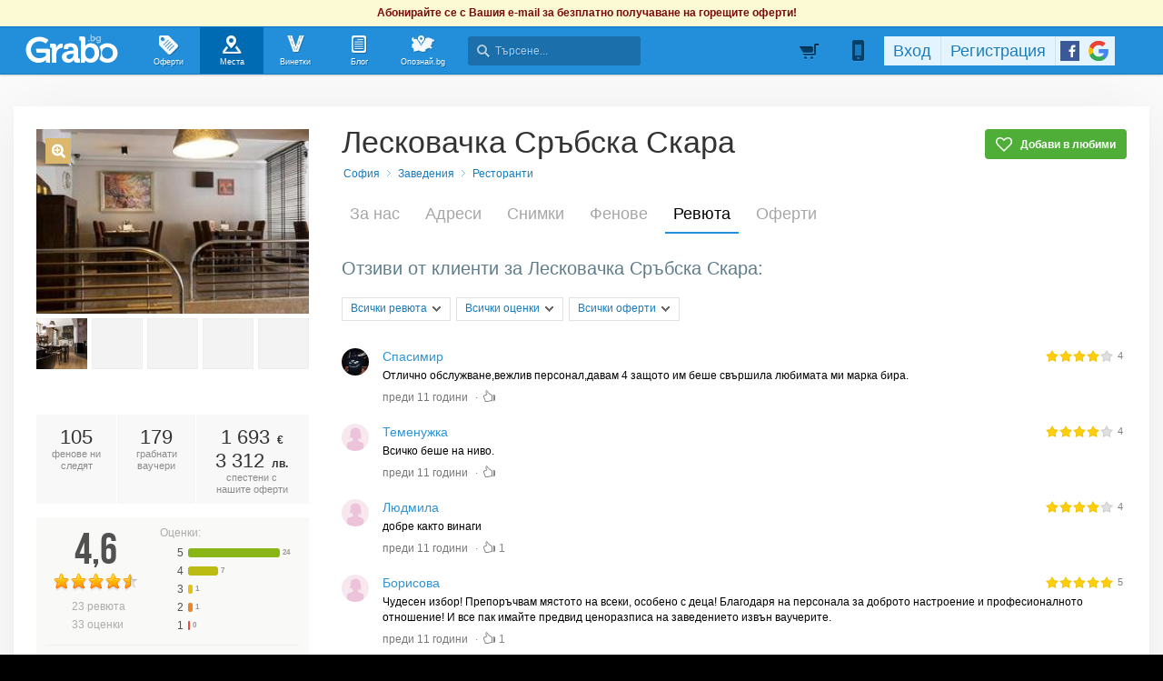

--- FILE ---
content_type: application/javascript; charset=utf-8
request_url: https://fundingchoicesmessages.google.com/f/AGSKWxXTbRbD8FgF1cb-b0TW6fspyCG4I-i7-6NGGHEhqWa-prcd1BAJt3mqndGiTyyqBVT2mEqRuuDbttj_OD8QCWzSEJVfFTsbxWihbb6SMINJTjWor-JzDeCGNN8-hUsjuvCOkYNdQcmqakWQf3u_fncvpWKWlt6ILDdD6F628bz6JmBaefa_PrchL1VP/_/promotions/ads./adaffiliate_/wixads./advertising2./advt2.
body_size: -1286
content:
window['cd59f66e-88af-4ebd-be7a-644b953a6028'] = true;